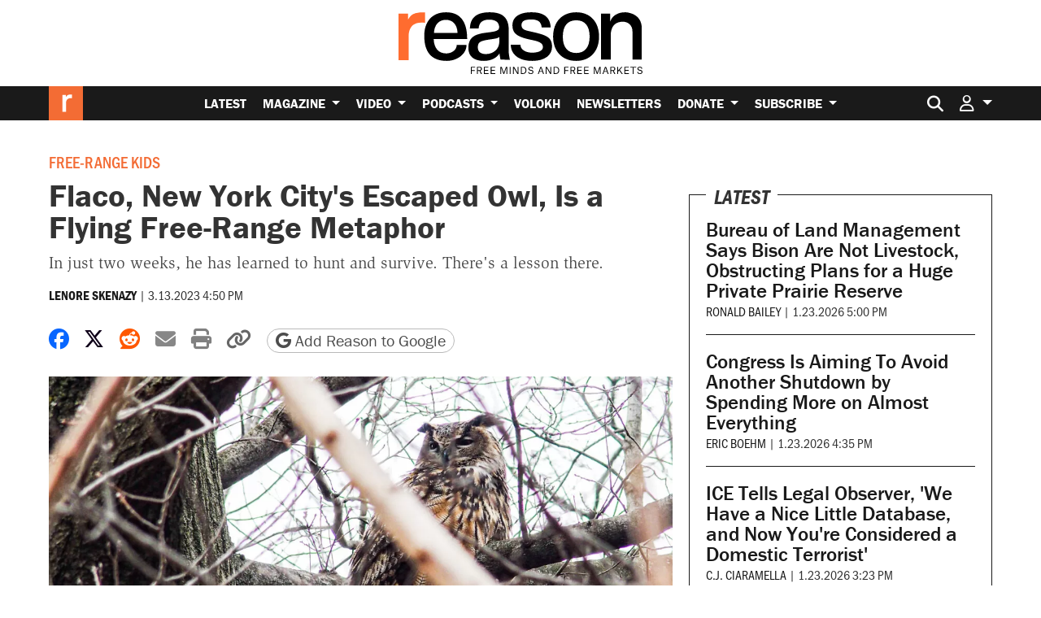

--- FILE ---
content_type: text/html; charset=utf-8
request_url: https://www.google.com/recaptcha/api2/anchor?ar=1&k=6LeMnkUaAAAAALL8T1-XAyB7vxpOeTExu6KwR48-&co=aHR0cHM6Ly9yZWFzb24uY29tOjQ0Mw..&hl=en&v=PoyoqOPhxBO7pBk68S4YbpHZ&size=invisible&anchor-ms=20000&execute-ms=30000&cb=dja0cxj2izqr
body_size: 48887
content:
<!DOCTYPE HTML><html dir="ltr" lang="en"><head><meta http-equiv="Content-Type" content="text/html; charset=UTF-8">
<meta http-equiv="X-UA-Compatible" content="IE=edge">
<title>reCAPTCHA</title>
<style type="text/css">
/* cyrillic-ext */
@font-face {
  font-family: 'Roboto';
  font-style: normal;
  font-weight: 400;
  font-stretch: 100%;
  src: url(//fonts.gstatic.com/s/roboto/v48/KFO7CnqEu92Fr1ME7kSn66aGLdTylUAMa3GUBHMdazTgWw.woff2) format('woff2');
  unicode-range: U+0460-052F, U+1C80-1C8A, U+20B4, U+2DE0-2DFF, U+A640-A69F, U+FE2E-FE2F;
}
/* cyrillic */
@font-face {
  font-family: 'Roboto';
  font-style: normal;
  font-weight: 400;
  font-stretch: 100%;
  src: url(//fonts.gstatic.com/s/roboto/v48/KFO7CnqEu92Fr1ME7kSn66aGLdTylUAMa3iUBHMdazTgWw.woff2) format('woff2');
  unicode-range: U+0301, U+0400-045F, U+0490-0491, U+04B0-04B1, U+2116;
}
/* greek-ext */
@font-face {
  font-family: 'Roboto';
  font-style: normal;
  font-weight: 400;
  font-stretch: 100%;
  src: url(//fonts.gstatic.com/s/roboto/v48/KFO7CnqEu92Fr1ME7kSn66aGLdTylUAMa3CUBHMdazTgWw.woff2) format('woff2');
  unicode-range: U+1F00-1FFF;
}
/* greek */
@font-face {
  font-family: 'Roboto';
  font-style: normal;
  font-weight: 400;
  font-stretch: 100%;
  src: url(//fonts.gstatic.com/s/roboto/v48/KFO7CnqEu92Fr1ME7kSn66aGLdTylUAMa3-UBHMdazTgWw.woff2) format('woff2');
  unicode-range: U+0370-0377, U+037A-037F, U+0384-038A, U+038C, U+038E-03A1, U+03A3-03FF;
}
/* math */
@font-face {
  font-family: 'Roboto';
  font-style: normal;
  font-weight: 400;
  font-stretch: 100%;
  src: url(//fonts.gstatic.com/s/roboto/v48/KFO7CnqEu92Fr1ME7kSn66aGLdTylUAMawCUBHMdazTgWw.woff2) format('woff2');
  unicode-range: U+0302-0303, U+0305, U+0307-0308, U+0310, U+0312, U+0315, U+031A, U+0326-0327, U+032C, U+032F-0330, U+0332-0333, U+0338, U+033A, U+0346, U+034D, U+0391-03A1, U+03A3-03A9, U+03B1-03C9, U+03D1, U+03D5-03D6, U+03F0-03F1, U+03F4-03F5, U+2016-2017, U+2034-2038, U+203C, U+2040, U+2043, U+2047, U+2050, U+2057, U+205F, U+2070-2071, U+2074-208E, U+2090-209C, U+20D0-20DC, U+20E1, U+20E5-20EF, U+2100-2112, U+2114-2115, U+2117-2121, U+2123-214F, U+2190, U+2192, U+2194-21AE, U+21B0-21E5, U+21F1-21F2, U+21F4-2211, U+2213-2214, U+2216-22FF, U+2308-230B, U+2310, U+2319, U+231C-2321, U+2336-237A, U+237C, U+2395, U+239B-23B7, U+23D0, U+23DC-23E1, U+2474-2475, U+25AF, U+25B3, U+25B7, U+25BD, U+25C1, U+25CA, U+25CC, U+25FB, U+266D-266F, U+27C0-27FF, U+2900-2AFF, U+2B0E-2B11, U+2B30-2B4C, U+2BFE, U+3030, U+FF5B, U+FF5D, U+1D400-1D7FF, U+1EE00-1EEFF;
}
/* symbols */
@font-face {
  font-family: 'Roboto';
  font-style: normal;
  font-weight: 400;
  font-stretch: 100%;
  src: url(//fonts.gstatic.com/s/roboto/v48/KFO7CnqEu92Fr1ME7kSn66aGLdTylUAMaxKUBHMdazTgWw.woff2) format('woff2');
  unicode-range: U+0001-000C, U+000E-001F, U+007F-009F, U+20DD-20E0, U+20E2-20E4, U+2150-218F, U+2190, U+2192, U+2194-2199, U+21AF, U+21E6-21F0, U+21F3, U+2218-2219, U+2299, U+22C4-22C6, U+2300-243F, U+2440-244A, U+2460-24FF, U+25A0-27BF, U+2800-28FF, U+2921-2922, U+2981, U+29BF, U+29EB, U+2B00-2BFF, U+4DC0-4DFF, U+FFF9-FFFB, U+10140-1018E, U+10190-1019C, U+101A0, U+101D0-101FD, U+102E0-102FB, U+10E60-10E7E, U+1D2C0-1D2D3, U+1D2E0-1D37F, U+1F000-1F0FF, U+1F100-1F1AD, U+1F1E6-1F1FF, U+1F30D-1F30F, U+1F315, U+1F31C, U+1F31E, U+1F320-1F32C, U+1F336, U+1F378, U+1F37D, U+1F382, U+1F393-1F39F, U+1F3A7-1F3A8, U+1F3AC-1F3AF, U+1F3C2, U+1F3C4-1F3C6, U+1F3CA-1F3CE, U+1F3D4-1F3E0, U+1F3ED, U+1F3F1-1F3F3, U+1F3F5-1F3F7, U+1F408, U+1F415, U+1F41F, U+1F426, U+1F43F, U+1F441-1F442, U+1F444, U+1F446-1F449, U+1F44C-1F44E, U+1F453, U+1F46A, U+1F47D, U+1F4A3, U+1F4B0, U+1F4B3, U+1F4B9, U+1F4BB, U+1F4BF, U+1F4C8-1F4CB, U+1F4D6, U+1F4DA, U+1F4DF, U+1F4E3-1F4E6, U+1F4EA-1F4ED, U+1F4F7, U+1F4F9-1F4FB, U+1F4FD-1F4FE, U+1F503, U+1F507-1F50B, U+1F50D, U+1F512-1F513, U+1F53E-1F54A, U+1F54F-1F5FA, U+1F610, U+1F650-1F67F, U+1F687, U+1F68D, U+1F691, U+1F694, U+1F698, U+1F6AD, U+1F6B2, U+1F6B9-1F6BA, U+1F6BC, U+1F6C6-1F6CF, U+1F6D3-1F6D7, U+1F6E0-1F6EA, U+1F6F0-1F6F3, U+1F6F7-1F6FC, U+1F700-1F7FF, U+1F800-1F80B, U+1F810-1F847, U+1F850-1F859, U+1F860-1F887, U+1F890-1F8AD, U+1F8B0-1F8BB, U+1F8C0-1F8C1, U+1F900-1F90B, U+1F93B, U+1F946, U+1F984, U+1F996, U+1F9E9, U+1FA00-1FA6F, U+1FA70-1FA7C, U+1FA80-1FA89, U+1FA8F-1FAC6, U+1FACE-1FADC, U+1FADF-1FAE9, U+1FAF0-1FAF8, U+1FB00-1FBFF;
}
/* vietnamese */
@font-face {
  font-family: 'Roboto';
  font-style: normal;
  font-weight: 400;
  font-stretch: 100%;
  src: url(//fonts.gstatic.com/s/roboto/v48/KFO7CnqEu92Fr1ME7kSn66aGLdTylUAMa3OUBHMdazTgWw.woff2) format('woff2');
  unicode-range: U+0102-0103, U+0110-0111, U+0128-0129, U+0168-0169, U+01A0-01A1, U+01AF-01B0, U+0300-0301, U+0303-0304, U+0308-0309, U+0323, U+0329, U+1EA0-1EF9, U+20AB;
}
/* latin-ext */
@font-face {
  font-family: 'Roboto';
  font-style: normal;
  font-weight: 400;
  font-stretch: 100%;
  src: url(//fonts.gstatic.com/s/roboto/v48/KFO7CnqEu92Fr1ME7kSn66aGLdTylUAMa3KUBHMdazTgWw.woff2) format('woff2');
  unicode-range: U+0100-02BA, U+02BD-02C5, U+02C7-02CC, U+02CE-02D7, U+02DD-02FF, U+0304, U+0308, U+0329, U+1D00-1DBF, U+1E00-1E9F, U+1EF2-1EFF, U+2020, U+20A0-20AB, U+20AD-20C0, U+2113, U+2C60-2C7F, U+A720-A7FF;
}
/* latin */
@font-face {
  font-family: 'Roboto';
  font-style: normal;
  font-weight: 400;
  font-stretch: 100%;
  src: url(//fonts.gstatic.com/s/roboto/v48/KFO7CnqEu92Fr1ME7kSn66aGLdTylUAMa3yUBHMdazQ.woff2) format('woff2');
  unicode-range: U+0000-00FF, U+0131, U+0152-0153, U+02BB-02BC, U+02C6, U+02DA, U+02DC, U+0304, U+0308, U+0329, U+2000-206F, U+20AC, U+2122, U+2191, U+2193, U+2212, U+2215, U+FEFF, U+FFFD;
}
/* cyrillic-ext */
@font-face {
  font-family: 'Roboto';
  font-style: normal;
  font-weight: 500;
  font-stretch: 100%;
  src: url(//fonts.gstatic.com/s/roboto/v48/KFO7CnqEu92Fr1ME7kSn66aGLdTylUAMa3GUBHMdazTgWw.woff2) format('woff2');
  unicode-range: U+0460-052F, U+1C80-1C8A, U+20B4, U+2DE0-2DFF, U+A640-A69F, U+FE2E-FE2F;
}
/* cyrillic */
@font-face {
  font-family: 'Roboto';
  font-style: normal;
  font-weight: 500;
  font-stretch: 100%;
  src: url(//fonts.gstatic.com/s/roboto/v48/KFO7CnqEu92Fr1ME7kSn66aGLdTylUAMa3iUBHMdazTgWw.woff2) format('woff2');
  unicode-range: U+0301, U+0400-045F, U+0490-0491, U+04B0-04B1, U+2116;
}
/* greek-ext */
@font-face {
  font-family: 'Roboto';
  font-style: normal;
  font-weight: 500;
  font-stretch: 100%;
  src: url(//fonts.gstatic.com/s/roboto/v48/KFO7CnqEu92Fr1ME7kSn66aGLdTylUAMa3CUBHMdazTgWw.woff2) format('woff2');
  unicode-range: U+1F00-1FFF;
}
/* greek */
@font-face {
  font-family: 'Roboto';
  font-style: normal;
  font-weight: 500;
  font-stretch: 100%;
  src: url(//fonts.gstatic.com/s/roboto/v48/KFO7CnqEu92Fr1ME7kSn66aGLdTylUAMa3-UBHMdazTgWw.woff2) format('woff2');
  unicode-range: U+0370-0377, U+037A-037F, U+0384-038A, U+038C, U+038E-03A1, U+03A3-03FF;
}
/* math */
@font-face {
  font-family: 'Roboto';
  font-style: normal;
  font-weight: 500;
  font-stretch: 100%;
  src: url(//fonts.gstatic.com/s/roboto/v48/KFO7CnqEu92Fr1ME7kSn66aGLdTylUAMawCUBHMdazTgWw.woff2) format('woff2');
  unicode-range: U+0302-0303, U+0305, U+0307-0308, U+0310, U+0312, U+0315, U+031A, U+0326-0327, U+032C, U+032F-0330, U+0332-0333, U+0338, U+033A, U+0346, U+034D, U+0391-03A1, U+03A3-03A9, U+03B1-03C9, U+03D1, U+03D5-03D6, U+03F0-03F1, U+03F4-03F5, U+2016-2017, U+2034-2038, U+203C, U+2040, U+2043, U+2047, U+2050, U+2057, U+205F, U+2070-2071, U+2074-208E, U+2090-209C, U+20D0-20DC, U+20E1, U+20E5-20EF, U+2100-2112, U+2114-2115, U+2117-2121, U+2123-214F, U+2190, U+2192, U+2194-21AE, U+21B0-21E5, U+21F1-21F2, U+21F4-2211, U+2213-2214, U+2216-22FF, U+2308-230B, U+2310, U+2319, U+231C-2321, U+2336-237A, U+237C, U+2395, U+239B-23B7, U+23D0, U+23DC-23E1, U+2474-2475, U+25AF, U+25B3, U+25B7, U+25BD, U+25C1, U+25CA, U+25CC, U+25FB, U+266D-266F, U+27C0-27FF, U+2900-2AFF, U+2B0E-2B11, U+2B30-2B4C, U+2BFE, U+3030, U+FF5B, U+FF5D, U+1D400-1D7FF, U+1EE00-1EEFF;
}
/* symbols */
@font-face {
  font-family: 'Roboto';
  font-style: normal;
  font-weight: 500;
  font-stretch: 100%;
  src: url(//fonts.gstatic.com/s/roboto/v48/KFO7CnqEu92Fr1ME7kSn66aGLdTylUAMaxKUBHMdazTgWw.woff2) format('woff2');
  unicode-range: U+0001-000C, U+000E-001F, U+007F-009F, U+20DD-20E0, U+20E2-20E4, U+2150-218F, U+2190, U+2192, U+2194-2199, U+21AF, U+21E6-21F0, U+21F3, U+2218-2219, U+2299, U+22C4-22C6, U+2300-243F, U+2440-244A, U+2460-24FF, U+25A0-27BF, U+2800-28FF, U+2921-2922, U+2981, U+29BF, U+29EB, U+2B00-2BFF, U+4DC0-4DFF, U+FFF9-FFFB, U+10140-1018E, U+10190-1019C, U+101A0, U+101D0-101FD, U+102E0-102FB, U+10E60-10E7E, U+1D2C0-1D2D3, U+1D2E0-1D37F, U+1F000-1F0FF, U+1F100-1F1AD, U+1F1E6-1F1FF, U+1F30D-1F30F, U+1F315, U+1F31C, U+1F31E, U+1F320-1F32C, U+1F336, U+1F378, U+1F37D, U+1F382, U+1F393-1F39F, U+1F3A7-1F3A8, U+1F3AC-1F3AF, U+1F3C2, U+1F3C4-1F3C6, U+1F3CA-1F3CE, U+1F3D4-1F3E0, U+1F3ED, U+1F3F1-1F3F3, U+1F3F5-1F3F7, U+1F408, U+1F415, U+1F41F, U+1F426, U+1F43F, U+1F441-1F442, U+1F444, U+1F446-1F449, U+1F44C-1F44E, U+1F453, U+1F46A, U+1F47D, U+1F4A3, U+1F4B0, U+1F4B3, U+1F4B9, U+1F4BB, U+1F4BF, U+1F4C8-1F4CB, U+1F4D6, U+1F4DA, U+1F4DF, U+1F4E3-1F4E6, U+1F4EA-1F4ED, U+1F4F7, U+1F4F9-1F4FB, U+1F4FD-1F4FE, U+1F503, U+1F507-1F50B, U+1F50D, U+1F512-1F513, U+1F53E-1F54A, U+1F54F-1F5FA, U+1F610, U+1F650-1F67F, U+1F687, U+1F68D, U+1F691, U+1F694, U+1F698, U+1F6AD, U+1F6B2, U+1F6B9-1F6BA, U+1F6BC, U+1F6C6-1F6CF, U+1F6D3-1F6D7, U+1F6E0-1F6EA, U+1F6F0-1F6F3, U+1F6F7-1F6FC, U+1F700-1F7FF, U+1F800-1F80B, U+1F810-1F847, U+1F850-1F859, U+1F860-1F887, U+1F890-1F8AD, U+1F8B0-1F8BB, U+1F8C0-1F8C1, U+1F900-1F90B, U+1F93B, U+1F946, U+1F984, U+1F996, U+1F9E9, U+1FA00-1FA6F, U+1FA70-1FA7C, U+1FA80-1FA89, U+1FA8F-1FAC6, U+1FACE-1FADC, U+1FADF-1FAE9, U+1FAF0-1FAF8, U+1FB00-1FBFF;
}
/* vietnamese */
@font-face {
  font-family: 'Roboto';
  font-style: normal;
  font-weight: 500;
  font-stretch: 100%;
  src: url(//fonts.gstatic.com/s/roboto/v48/KFO7CnqEu92Fr1ME7kSn66aGLdTylUAMa3OUBHMdazTgWw.woff2) format('woff2');
  unicode-range: U+0102-0103, U+0110-0111, U+0128-0129, U+0168-0169, U+01A0-01A1, U+01AF-01B0, U+0300-0301, U+0303-0304, U+0308-0309, U+0323, U+0329, U+1EA0-1EF9, U+20AB;
}
/* latin-ext */
@font-face {
  font-family: 'Roboto';
  font-style: normal;
  font-weight: 500;
  font-stretch: 100%;
  src: url(//fonts.gstatic.com/s/roboto/v48/KFO7CnqEu92Fr1ME7kSn66aGLdTylUAMa3KUBHMdazTgWw.woff2) format('woff2');
  unicode-range: U+0100-02BA, U+02BD-02C5, U+02C7-02CC, U+02CE-02D7, U+02DD-02FF, U+0304, U+0308, U+0329, U+1D00-1DBF, U+1E00-1E9F, U+1EF2-1EFF, U+2020, U+20A0-20AB, U+20AD-20C0, U+2113, U+2C60-2C7F, U+A720-A7FF;
}
/* latin */
@font-face {
  font-family: 'Roboto';
  font-style: normal;
  font-weight: 500;
  font-stretch: 100%;
  src: url(//fonts.gstatic.com/s/roboto/v48/KFO7CnqEu92Fr1ME7kSn66aGLdTylUAMa3yUBHMdazQ.woff2) format('woff2');
  unicode-range: U+0000-00FF, U+0131, U+0152-0153, U+02BB-02BC, U+02C6, U+02DA, U+02DC, U+0304, U+0308, U+0329, U+2000-206F, U+20AC, U+2122, U+2191, U+2193, U+2212, U+2215, U+FEFF, U+FFFD;
}
/* cyrillic-ext */
@font-face {
  font-family: 'Roboto';
  font-style: normal;
  font-weight: 900;
  font-stretch: 100%;
  src: url(//fonts.gstatic.com/s/roboto/v48/KFO7CnqEu92Fr1ME7kSn66aGLdTylUAMa3GUBHMdazTgWw.woff2) format('woff2');
  unicode-range: U+0460-052F, U+1C80-1C8A, U+20B4, U+2DE0-2DFF, U+A640-A69F, U+FE2E-FE2F;
}
/* cyrillic */
@font-face {
  font-family: 'Roboto';
  font-style: normal;
  font-weight: 900;
  font-stretch: 100%;
  src: url(//fonts.gstatic.com/s/roboto/v48/KFO7CnqEu92Fr1ME7kSn66aGLdTylUAMa3iUBHMdazTgWw.woff2) format('woff2');
  unicode-range: U+0301, U+0400-045F, U+0490-0491, U+04B0-04B1, U+2116;
}
/* greek-ext */
@font-face {
  font-family: 'Roboto';
  font-style: normal;
  font-weight: 900;
  font-stretch: 100%;
  src: url(//fonts.gstatic.com/s/roboto/v48/KFO7CnqEu92Fr1ME7kSn66aGLdTylUAMa3CUBHMdazTgWw.woff2) format('woff2');
  unicode-range: U+1F00-1FFF;
}
/* greek */
@font-face {
  font-family: 'Roboto';
  font-style: normal;
  font-weight: 900;
  font-stretch: 100%;
  src: url(//fonts.gstatic.com/s/roboto/v48/KFO7CnqEu92Fr1ME7kSn66aGLdTylUAMa3-UBHMdazTgWw.woff2) format('woff2');
  unicode-range: U+0370-0377, U+037A-037F, U+0384-038A, U+038C, U+038E-03A1, U+03A3-03FF;
}
/* math */
@font-face {
  font-family: 'Roboto';
  font-style: normal;
  font-weight: 900;
  font-stretch: 100%;
  src: url(//fonts.gstatic.com/s/roboto/v48/KFO7CnqEu92Fr1ME7kSn66aGLdTylUAMawCUBHMdazTgWw.woff2) format('woff2');
  unicode-range: U+0302-0303, U+0305, U+0307-0308, U+0310, U+0312, U+0315, U+031A, U+0326-0327, U+032C, U+032F-0330, U+0332-0333, U+0338, U+033A, U+0346, U+034D, U+0391-03A1, U+03A3-03A9, U+03B1-03C9, U+03D1, U+03D5-03D6, U+03F0-03F1, U+03F4-03F5, U+2016-2017, U+2034-2038, U+203C, U+2040, U+2043, U+2047, U+2050, U+2057, U+205F, U+2070-2071, U+2074-208E, U+2090-209C, U+20D0-20DC, U+20E1, U+20E5-20EF, U+2100-2112, U+2114-2115, U+2117-2121, U+2123-214F, U+2190, U+2192, U+2194-21AE, U+21B0-21E5, U+21F1-21F2, U+21F4-2211, U+2213-2214, U+2216-22FF, U+2308-230B, U+2310, U+2319, U+231C-2321, U+2336-237A, U+237C, U+2395, U+239B-23B7, U+23D0, U+23DC-23E1, U+2474-2475, U+25AF, U+25B3, U+25B7, U+25BD, U+25C1, U+25CA, U+25CC, U+25FB, U+266D-266F, U+27C0-27FF, U+2900-2AFF, U+2B0E-2B11, U+2B30-2B4C, U+2BFE, U+3030, U+FF5B, U+FF5D, U+1D400-1D7FF, U+1EE00-1EEFF;
}
/* symbols */
@font-face {
  font-family: 'Roboto';
  font-style: normal;
  font-weight: 900;
  font-stretch: 100%;
  src: url(//fonts.gstatic.com/s/roboto/v48/KFO7CnqEu92Fr1ME7kSn66aGLdTylUAMaxKUBHMdazTgWw.woff2) format('woff2');
  unicode-range: U+0001-000C, U+000E-001F, U+007F-009F, U+20DD-20E0, U+20E2-20E4, U+2150-218F, U+2190, U+2192, U+2194-2199, U+21AF, U+21E6-21F0, U+21F3, U+2218-2219, U+2299, U+22C4-22C6, U+2300-243F, U+2440-244A, U+2460-24FF, U+25A0-27BF, U+2800-28FF, U+2921-2922, U+2981, U+29BF, U+29EB, U+2B00-2BFF, U+4DC0-4DFF, U+FFF9-FFFB, U+10140-1018E, U+10190-1019C, U+101A0, U+101D0-101FD, U+102E0-102FB, U+10E60-10E7E, U+1D2C0-1D2D3, U+1D2E0-1D37F, U+1F000-1F0FF, U+1F100-1F1AD, U+1F1E6-1F1FF, U+1F30D-1F30F, U+1F315, U+1F31C, U+1F31E, U+1F320-1F32C, U+1F336, U+1F378, U+1F37D, U+1F382, U+1F393-1F39F, U+1F3A7-1F3A8, U+1F3AC-1F3AF, U+1F3C2, U+1F3C4-1F3C6, U+1F3CA-1F3CE, U+1F3D4-1F3E0, U+1F3ED, U+1F3F1-1F3F3, U+1F3F5-1F3F7, U+1F408, U+1F415, U+1F41F, U+1F426, U+1F43F, U+1F441-1F442, U+1F444, U+1F446-1F449, U+1F44C-1F44E, U+1F453, U+1F46A, U+1F47D, U+1F4A3, U+1F4B0, U+1F4B3, U+1F4B9, U+1F4BB, U+1F4BF, U+1F4C8-1F4CB, U+1F4D6, U+1F4DA, U+1F4DF, U+1F4E3-1F4E6, U+1F4EA-1F4ED, U+1F4F7, U+1F4F9-1F4FB, U+1F4FD-1F4FE, U+1F503, U+1F507-1F50B, U+1F50D, U+1F512-1F513, U+1F53E-1F54A, U+1F54F-1F5FA, U+1F610, U+1F650-1F67F, U+1F687, U+1F68D, U+1F691, U+1F694, U+1F698, U+1F6AD, U+1F6B2, U+1F6B9-1F6BA, U+1F6BC, U+1F6C6-1F6CF, U+1F6D3-1F6D7, U+1F6E0-1F6EA, U+1F6F0-1F6F3, U+1F6F7-1F6FC, U+1F700-1F7FF, U+1F800-1F80B, U+1F810-1F847, U+1F850-1F859, U+1F860-1F887, U+1F890-1F8AD, U+1F8B0-1F8BB, U+1F8C0-1F8C1, U+1F900-1F90B, U+1F93B, U+1F946, U+1F984, U+1F996, U+1F9E9, U+1FA00-1FA6F, U+1FA70-1FA7C, U+1FA80-1FA89, U+1FA8F-1FAC6, U+1FACE-1FADC, U+1FADF-1FAE9, U+1FAF0-1FAF8, U+1FB00-1FBFF;
}
/* vietnamese */
@font-face {
  font-family: 'Roboto';
  font-style: normal;
  font-weight: 900;
  font-stretch: 100%;
  src: url(//fonts.gstatic.com/s/roboto/v48/KFO7CnqEu92Fr1ME7kSn66aGLdTylUAMa3OUBHMdazTgWw.woff2) format('woff2');
  unicode-range: U+0102-0103, U+0110-0111, U+0128-0129, U+0168-0169, U+01A0-01A1, U+01AF-01B0, U+0300-0301, U+0303-0304, U+0308-0309, U+0323, U+0329, U+1EA0-1EF9, U+20AB;
}
/* latin-ext */
@font-face {
  font-family: 'Roboto';
  font-style: normal;
  font-weight: 900;
  font-stretch: 100%;
  src: url(//fonts.gstatic.com/s/roboto/v48/KFO7CnqEu92Fr1ME7kSn66aGLdTylUAMa3KUBHMdazTgWw.woff2) format('woff2');
  unicode-range: U+0100-02BA, U+02BD-02C5, U+02C7-02CC, U+02CE-02D7, U+02DD-02FF, U+0304, U+0308, U+0329, U+1D00-1DBF, U+1E00-1E9F, U+1EF2-1EFF, U+2020, U+20A0-20AB, U+20AD-20C0, U+2113, U+2C60-2C7F, U+A720-A7FF;
}
/* latin */
@font-face {
  font-family: 'Roboto';
  font-style: normal;
  font-weight: 900;
  font-stretch: 100%;
  src: url(//fonts.gstatic.com/s/roboto/v48/KFO7CnqEu92Fr1ME7kSn66aGLdTylUAMa3yUBHMdazQ.woff2) format('woff2');
  unicode-range: U+0000-00FF, U+0131, U+0152-0153, U+02BB-02BC, U+02C6, U+02DA, U+02DC, U+0304, U+0308, U+0329, U+2000-206F, U+20AC, U+2122, U+2191, U+2193, U+2212, U+2215, U+FEFF, U+FFFD;
}

</style>
<link rel="stylesheet" type="text/css" href="https://www.gstatic.com/recaptcha/releases/PoyoqOPhxBO7pBk68S4YbpHZ/styles__ltr.css">
<script nonce="DG-FVxXVi0-zbdNNKfzGqA" type="text/javascript">window['__recaptcha_api'] = 'https://www.google.com/recaptcha/api2/';</script>
<script type="text/javascript" src="https://www.gstatic.com/recaptcha/releases/PoyoqOPhxBO7pBk68S4YbpHZ/recaptcha__en.js" nonce="DG-FVxXVi0-zbdNNKfzGqA">
      
    </script></head>
<body><div id="rc-anchor-alert" class="rc-anchor-alert"></div>
<input type="hidden" id="recaptcha-token" value="[base64]">
<script type="text/javascript" nonce="DG-FVxXVi0-zbdNNKfzGqA">
      recaptcha.anchor.Main.init("[\x22ainput\x22,[\x22bgdata\x22,\x22\x22,\[base64]/[base64]/[base64]/[base64]/[base64]/[base64]/KGcoTywyNTMsTy5PKSxVRyhPLEMpKTpnKE8sMjUzLEMpLE8pKSxsKSksTykpfSxieT1mdW5jdGlvbihDLE8sdSxsKXtmb3IobD0odT1SKEMpLDApO08+MDtPLS0pbD1sPDw4fFooQyk7ZyhDLHUsbCl9LFVHPWZ1bmN0aW9uKEMsTyl7Qy5pLmxlbmd0aD4xMDQ/[base64]/[base64]/[base64]/[base64]/[base64]/[base64]/[base64]\\u003d\x22,\[base64]\\u003d\x22,\x22HnFSBsONGMKQXMK+wppawpdJb8OmC3JvwoXCmcO9wqXDojh2W33CmxZpOsKJZUPCj1fDu1TCuMK8dMOGw4/CjcOZZ8O/e2fCosOWwrRdw4QIaMOZwq/DuDXCjsKNcAFwwrQBwr3CrCbDrijCiAsfwrNBEw/CrcOBwqrDtMKedMOywqbCti7DliJ9WgTCvhsPe1pwwqLCj8OEJMKGw6Ycw7nCoHnCtMORIn7Cq8OGwr/CjFgnw6d5wrPCskjDnsORwqINwpgyBiTDnjfCm8KSw6sgw5TCvsKXwr7ChcKiMhg2wqvDlgJhHGnCv8K9HsOoIsKhwrVWWMK0AsKTwr8EDnphECdEwp7DonfCu2QMPMO/dmHDusKYOkDClcKCKcOgw715HE/CtARseB7DqHBkwq5awofDr2c2w5QUL8KLTl4BD8OXw4QywphMWh5kGMO/w7UfWMK9QMKlZcO4XCPCpsOtw4p6w6zDnsOmw7/Dt8OQcyDDh8K5FsOUMMKPPW3DhC3Dv8Oiw4PCvcO/[base64]/G8KFITDCv15uwpk0asKCE8KywrQuw6HDv8O4SMOkMcOQI2kqw7/Dq8KDWVVjZ8KAwqELwp/DvyDDkFXDocKSwrMAZBcFd2o5wrZiw4Iow6JZw6JcE1sSMU/ChxszwrVzwpdjw7TClcOHw6TDtTrCu8KwLQbDmDjDoMKTwppowoY4XzLCtcKRBAxKZVxuKgTDm05Ow4PDkcOXG8OgScK0ZRwxw4sdwp/DucOcwpNiDsOBwrN2ZcONw5oKw5cABDEnw57CgsOGwq3CtMKFVMOvw5kbwrPDusO+wo5bwpwVwqPDu04dTQjDkMKUZ8KPw5tNbcO5SsK7UAnDmsOkFnU+wovCtsKHecKtKmXDnx/Cl8KzVcK3OsObRsOiwqMIw63DgXZKw6A3bsOAw4LDi8OXZhYyw7LChMO7fMK3c143wr9WasOOwrJIHsKjP8OswqAfw6/CgGERGcKfJMKqElXDlMOcecOWw77CoiwrLn9mElgmPA0sw6rDsidhZsOFw6HDi8OGw7bDvMOIa8OvwrvDscOiw77DmRJuUcO5dwjDtMOrw4gAw6nDqsOyMMK/ZwXDkyvCmHRjw5rCmcKDw7B6H3EqDcO5KFzChMO8wrjDtl5pZ8OGQjLDgn1Pw5vChMKUXB7Du358w6PDiy7CshF6HGfCiRUANyYhGMKiw5PDsg/DiMKefmwuwrVkwrLCkmMsGMKvHATDlgUVw5nCgEccQsO2w4zCgRBmWA7Cn8KAfCYPUynChzp2wqF/wosfVGBswrsKI8OEXMKPGhM2EkVlw6fDlMKQYzjDjB0CZATChSFnacKaJ8Khw4tCBlJCw58Aw7HCgSfCnsKFwphDWFHDtMK0A1vCqzsKw6NsOjRgIjVcwpLDgsODw4fCgcOQw6vDv23CrGobMMOSwqVHc8OMLl/[base64]/[base64]/[base64]/Dj8OfwrjDqBLCicOnwpV6w5XDtlfDhgUEw5ZdFsKNYcK7VG3DksKMwpI+B8K3fTk+SMKbwrxRw7nCvHLDlsOPw7cPAVYOw6c2Z31gw5p5RMOeGWvDrMKNZ0DCj8K8LcKdBgvCtFDCo8OTw6jCrcK/KRhZw6VzwrVxDXVSH8OAOMK3woHCsMOSCEPDicOjwrwnwoEfw7V3wrbCn8K6SsOrw6/DumnDrEnCmcKcNMKIBRotwrbDp8KDwoDCowVEw4zCgsKPw4YcOcOWAcOUDMORdQ9edMOpw67Cp24IbMOrVHMZfirCoXnDncKROk1yw73DqHJSwqxGEwnDhQ5BwrvDmlHCn3gwQEBkw4/ClWpSe8Oewpchwr/DoSglw6LCggRpLsOrVsKIBcOSVcOGLWrDoixnw7nCiiDDpAE1RcOVw7s2wpbDucOresKPDlbDsMOCVsOSaMKlw4PDkMKnFypdcMKqw5bCk0/DiCAmwoFsb8K8wq3Dt8OdDQRYR8Omw6jDti8JX8KrwrvCrFPDqcO9w59xYllkwr3DinfDqMOOw7l4wo3DtcKlwrTDvm10RELCu8K6A8KCwrfCjMKvwpw3w5LDt8K2GlzDpcKHXjPCssKVew/[base64]/wqx4a2HCnMOWw5bCjcKIw6sEw7XDncO+w4lGwqssZcOlJcOSTcKtTMOew4XCvcKMw7/ClMKIZmJiKjdUwr7DqcK2JXzCkEJLB8O7JcOVw5fCgcKlLMOdesKdwqjDs8KBwqPDr8OleAF/w64Vw6sNPMKLDcOERMKVw40ZEMOuMVHCgA7DmMKqwrBXdl7CrGPDsMK+XMKZTsKlGsOOw51xOMKMRDYCZSfCtGXDmcKgw4R/[base64]/ChTNYw47DqwBcw4zCs2EQwpcYwrpQfVLDkcK+PMOZwpM3w7bCvcO/[base64]/CrH4MwoAzVMOlwonDmyfCkMKlwqQJw6bDsRtpwpRjwqnCpDPDmFTCusOzw63CiXzDocKhwo3Ch8O7wqwjw6nDpDVHcGZowq8VYMKeWsOkOcOzwo0gciTCpHjDkArDs8KLCnzDq8K8w7nCjCIAwr/CqsOpGhjCkXhPYMKQTSnDp2IUNn9fK8OBIWg3XUPDkkrDpU/DgsKMw6fCq8OdZ8OBan7Dr8K0R1NVGMOEw7d2AhDDsHlCPMKBw7nCksO7dsOXwpzCn2fDlMOxw7g+wqLDiwDDscO/w69SwpUSw5zDp8KjM8OTw5N1wqHCjw3CsR07w4HDpz7DpyHDsMOhU8OtdMO5W0VawqURwpwgwrPDoTxaZRA/[base64]/DqMK8w7pGQ8OBfnYxwoc8w6/CtMKIQQo9ICQ9w4V0wqIfw5rCoGjCqcONwqIsI8KtwprChUzCiRLDt8KOcxHDtABjFg3DnMKQYXE5eivDicOOZQxmSsOew6tnHMOKw5jCpTrDuEF2w5pGHUw9w5MFWiDDtFbCu3HDucKUw5DDgQg3OgXCjX40wpXChsODMj1PIEXCtyUNW8Orwo/[base64]/CrlxUH8OWw67DnUzDrjHDi8Kaw7BtwrlpK19ywp7DqcK5w6XCtx9ww6fDlcK+woF/dWRFwrDDgRvCngVHw6vDkFLDjx8Cw5HDuSTDkHgjw53DuWzDjsOyNMOqS8K4wrDDjwLCu8OLe8OpanNDwpbDinbCicKmwrzChcKbTcOJwqfDmVd8LcKcw4HDh8KhUsO2w7XCr8OZOcKmwrJ2w5IgbHI/[base64]/DuMKHHTArw5PCo37DiMOEw6jDqMOwwowvwrDDgsKMci/[base64]/CsSpUwqUxG8OUw4xKwpNvwpHDrsKXMsKowppEwrcAYAnDiMOzw5zDuioOwpzDu8KZFcOwwqYmwoHCnlzCrcKuwpjCgMK+MDrDoDfDksOlw4IEwqbDsMKLwqVLw7kYL3zDgGnCtVfCs8O0GMKqw5oHCBfDjsOpwoxRLDfCkMKIw7jDlhrDgMKew5TDg8KHRz51VMOIGg/[base64]/DswDCiHkWI07DlcKmwpLDrMODwrHDpcKMAz8Jw7w6C8O8Dl7DjcK5w69Jw6XCn8OBDcKLwqHCoHY5wpHCs8Otw7lLDT5Ew5PDqcKTeSZfH3PDgsO0w43DqDhRbsOswqHDo8O3wq/CsMKFMFrDrmbDrcO+GcOzw6RRf2AMVDDDpWp8wo3DlVA6WMO3wpfCo8OuVXgZwpYQw5zDozzDpjQPwq8cHcKaNjMiw73DvnDDjhZeVzvClRp3DsK0KsOow4HDg00zw7pER8OPw7/DlcOnNcKuw6zDvsKWw7VZw5U9TsKMwo/Dk8KBFSFDYsOXQsOtEcObwoBWdXZFwpcSw5sQVT4YPRDCqRh3C8KUckgGflo6w7JEKcK1w5HCmcOdNgIfwo9sJMKiOcOAwpoLU3LCnEYcecK/WjLDrsOTF8O9wrhaI8KIw4jDijpBw4cEw7pSf8KPOSvCm8OFGsK4wrDDuMOSwqoUd33DmnHDlTUlwrAmw5DCrcKeSW3DvMOFMWbCmsOzQ8K/RQ3DjR8hw79Kwr7ChBwNEsOKEj8pwrMvQcKuwr3DhkvCu3jDkg3DmcOHwqnCnMK3Y8O3SR0cw4BEVGZFasKgeWvCpcOYO8Khw7BCKmPDi2I9f1/DgcOQw7YLYsKoYDZ5w6EswpkmwohKwqTCkGrCmcKGIw4maMO2QsOaQcOFXXBfwobDpWAQwoxiVjvDjMOhw6QzBnsqw5N7wqbDiMKXfMKREjZpISLClcOGU8K/TsKeQ1UPRmzDu8KeEsOKw7zDm3LCiCJcJCnDoDZOZVg4wpLDth/DtULDtFPCjMOzwo3Ch8OBMMOFDsOnwqJBR1dgcsKLw5PCvsK/eMO+LXFhK8OQw61cw7HDrT1swqvDncOVwpEwwpt/w5/CsAbDpGDDgUHCocKVVsKIThBsw5LDmzzDugYyYkTCgXzCuMOMwqTDscOzWmFEwqDDq8KwR2HCv8ORw5Zlw5l1UcKHcMKPPcKCwrENZMOmw6orw5TDhk0OBC5iUsOqw6NZbcO2SRN/aUYfD8K3b8Ocw7IEwqYYw5QKWMO8MMK+GMOsSVjCvS1Cw5B/w5XCssKgExRIVcK+wq0yGGLDqXDCrCHDiTpcAh/CtzsTEcK7AcKBaHnCucK7wofCuFfDn8O9w6p9ZzdWwpRxw77CoHRuw6LDnAQEcSXDicKzLSEaw7lawrtmw4rCgQkhw7TDncKlAyI8Hyh2wqAewovDlQAqaMOXUiZ3w6TCvcOXA8OwO2XCpsKPIMKJwoXDisO/DwtyU3ktw5rCjT0QwoDCrMOSwqjCu8OrHD7DuHl2QFYkw4vDmcKbLS9Zw6HCoMOXbUg/PcKJbwQfw5sEwqpTP8OXw6F2wrbCiRbCnMKPKMOKCno1C14YasOow7IbXMObwqQIwp0ROGAxwr7CsV8fwpzCtEDDl8KdNcK/wrNRb8KfGsO6eMO+wq/DmW5SwoLCosOyw4M6w53Dk8Odw4nCq0PCrMOmw5s7KxbDrcOTLT5nUsKPw6tnwqQaJQ5owrI7woR+QAjDjTMPH8KgSMOuW8K9w5wqw7Ynw4jDsj1zE1rDqUEAw4xSDSZVI8KPw7LDtCYZf0zCkU/[base64]/wqFMwp/DtiLDusOiAsOTUEtPwrcdw4oJTnkqwrxnw4vCjxg3w6Bpf8OOwoXDisO0wpY3fMOjTxdEwo80esOOw6bDoTnDnE0LCAFJwpokw6vDp8K5w5fDkMKdw6LDiMKWesOtwo/DrVwFDMKzTMK6wqFDw4nDocKVe0bDscKzLQrCt8OuUcOtCyh+w6PCjlzDtHzDtcKCw5/[base64]/[base64]/[base64]/Cq8OjwpjCqsOxw4zDll4zwp/CpjR2dzjCpMKIw4cSOW9WA07CpRzCuEZfwpVKwpLCiV4GwprCsirDq3XCkMKleQbDvX/DmBU+VwbCrcK3FEtKw7vDn2nDhRvDmXJqw5jDpcOJwq/DmxBYw6o3RcOXKMOqw4bCjcOpUsO5eMOHwovCtcKGKsOhOcOrBMOiwpzCu8KUw40sworDuiMOw79gwr8Cw4UkwpfDmBHDpRjCkMONwrXCnGc0wq7Dv8OdIG9mw5fDvmfCjHfCh0XDt0hswpYQwrEhw5QrDgpUHlpSMcO0GMO3wpwIw4/[base64]/wqzDpMOEw7PCgsKdwo07w5xmMsKXHUDCpcKIw6ESwo7Ct27Ci34aw4jCmFZCYcKiw5DCkUVRwrtMO8Opw7NyOQlpYEQdTMK/[base64]/DiyJow6F+KcOdYsOewq1Uw5DDscKKwqnCgkh9eijDmFsuNsOmw5vCvm1nLcK/HMKcwrjDnHx+A1jClMKFAXnCmTIkB8O6w6fDvcKEVXPDq0PCn8KCOcKuXmTDhsKYFMO5wpzCoT9uwpfDvsOfSsK/[base64]/Dl8K6w6MScwVxwqHDgTnCgMKXanteWn7CpgXCkDANTQ9Fw6HDuDZ8RMKzG8K6IBPDkMOiw7TDuz/[base64]/Dk1rCuHbDrhfDucKMDnPDuyzCvQfDnzdBwokrw5M3wr3CiyQ3wr7DokgKw5nCphzCs27DhwLDhMKBwp8Gw5jDpMKhLD7CmGTDpzVMIULDhsO6w6vCtcO2E8Oew4QbwrPCnx0yw5/CpUlbScKgw7zCq8KBMsKhwoUQwqLDksOqSMKCwqrChzHCm8OZJHhDVxByw5jDtwDCjMK1w6Esw4PCksKBwpzCuMK4w6hxJScmwoEJwqdQDQQXHcK/LVLCmzZXTcO+wr0Ww7BNwrzCuADDr8KNPlzCgMK0wr1gwrg1LcOxwoHCnTx0LcK0woxBcFPCrRFqw6vCpT/[base64]/DhcO6w6/[base64]/[base64]/[base64]/w7NcGXTCrRpcS0Fww5XDvsOxwpXDvWDDsTFtMsKcQnAYwoPDsXRKwqrDtjTCv3Vywr7CrSo1I37DvmxCwrDDj37Cr8Ksw5t/fsKcw5NCDxnDjwTDj3kJM8Kew50fTcOXOUsObR8lPBrChDFdHMO8TsKqwqM8dXIwwoxhwqnCu3EHEcOoUMKCRB3DlWtQJcOXw7jCisOAFcOFw7Zkw6HDsn8bG1QoMcOtOUDCl8OHw5IbFcOVwokLFF8Tw5DCosOqwo/Dl8KkKMKqw5wDScKCwr7DoEnCpMKmPcK7w4cFw4vDoxQcNj/CpcKZGEhWA8OsWjpQPDjDpBvDhcOlw5rDjSQ6IDEZGjjDlMOtXMKueBIQwosSDMO2w6w/NMK4RMKywpxaR1xVwo7Cg8OgYi7Cq8K9w618wpfDscKfw4PCoF/DsMK1w7EebcK0GVfCkcOnwp3DhUZ/AcKWw6x5wpfDtUEQw5DDvcKyw4rDmsKhw6Ibw4LCksObwoF0IilhJHATKyPClj1EPmobcTBTw6Qww4VdWcOKw4ZRKT7DvsKBFMK/wq4Tw6IPw7rDv8KoZioSD0rDjBYDwoDDkl4dw7bDs8OqY8O0ByHDsMOuRl7DnGspIkXDicKewqouXcOqw4E9w6Jrwr1Rw4/[base64]/[base64]/CoWPDgS7DqCcwfQPDisOkwqAGGsK7w5JSd8OeGcO8w5MIE3TCjyrDiWTDpzTCiMOrWgrChhw0w7LDqwfCssOXCVBIw5fCpsO8w6QMw4dNIFddcx95DsKQw6JBw7FKw7/[base64]/DtsKrQl9Rw63CjWsFw6DCjkfCrcKyw5oIY8KhwoFbTcOGcBDDtwkfw4ZXw5Efwr7ClS/DksKoP2jDhjPDnFnDk3TCsVxbw6FmUwfDvD7CtmVSG8KEw6jCq8KaDQLCuUJYw6HCisOsw7JEblfDkMKhWsOQFMOtwqt9OxHCqMOwUx/[base64]/RggCYMOxwrlSNsOdFsOZRCV3w6/DlcKDw7cjGmrCgCzCocKyFSRxX8OsBBXCniTCuGR4fAY5w6vCsMK0wpbChSLDjMOrwoouDsK+w7nCjV3Cm8KJM8K+w4EeO8ODwrLDuXXDtxLCiMK0w6rCgBvDqsKrQsO/[base64]/[base64]/wozCkxgqwpR5w6dZJsKHwrTDl8K/BcKWwrjDkB/DpMKNw4jCtsOubGrDssOIw4kcwoRdw7E6w7sWw7DDtXTCisKHw4XDmMK4w63DhsOew5Fhw7rDgXjDki1Ew4zDs3LCmcOyD1xYfjfCo0XCvFFRIn9nw6rCoMKhwpvDssK/c8OJKDoKw7ghw6xJw7XDtcKfw5JTDMOla34TDsOXw68aw7EnRSV4w7YYVcO2w4EFwrDCm8K3w60zwqXDssOMTMO3AsK0b8Knw5XDisO2wr4caBEbQ08cTsKBw4PDucKowrvCqMOuwohTwrYQaGsAfQfCiSR8w4NyE8Oywr/CpijDhcK5QRHCksO2wpTClsKQFsOPw47DhcOUw5nCuWbCiGQrwqHCkMOJwrshw7kPw7XCsMKPw6E7XcKGD8O2ScKdw5DDpmE0T0AHwrbCgzQyw4HDqMOZw5pHNcO4w5Rzw5TCpcKswp5HwqE1MCNTNMK6w4l/w7h+fHnCjsK3eBEWw406M1DCvcOnw5prVcKhwr/CiXBmwpcxw6LCqkXCrXk8w5rCmkAiNht0LUMzesKRwp1RwptqVcKpwqcKwoYbZTnCnMO7w5JDw5xSNcOZw7vDhjIvwrHDlEfDoBoMCSkGwrtQQcKgDMOkw5Ajw7UiE8KOwq/[base64]/[base64]/w6AMw6/DgMKewq3Cn8O4FXnDp8OsYRIGw4h5wpx/wpF4w69WEVlAwpTDr8Ocw4zCj8KTwrdHckRcwpRGW3PCjsOgwrPCi8KzwqYbw7MFHXBkPilLSXd7w6VMwr3CqcKdwqzCpiTDmMKQw4nDml1Fw6Fow5Raw7HCixTDhcKkwrnCt8K1w6jDohg3ZsKMbsK3w6dLQcKJwrPDucO3GMOYF8KbwrzCmyQ/[base64]/ChkIMw6oVOW5+woXDrA7CjsOBw7fCuSjDhcOqD8OzHcK6wpERfmIJw5ZvwrFhTBPDoG7CllHDjG3Dqi7CvcOpOcOIw4kbwrXDnlnDu8KNwrN9w5DDpsO5JkdlIcOqMMKGwqUjwq80w5kja1jDjR/DtcOpXx/CucO1YlJOw7BtccKUw7Upw5R8ZGE+w73DtD/DlDzDu8OHPMOfEGfDhWhtWcKCw5LDt8Oswq/CnRBmOF3DuGDCj8Otw5bDjybCtCbCgMKYZSvDr3XDowTDnzvCimbDr8KDwrwyb8KgL0nCuCxSHhLDmMKZw5cMwqVxaMObwohQwrDClsO2w6gfwpDDpMKDwr/[base64]/wpPCrMKEwobDtsK/wo3Dn8KjwpXCv2E9U1jCksKLTsKDABRMwqZ2w6LCuMKPw47DoQrCsMKlwpPDlzVEFWcsFg/CpAnDpcKFw4tuwrBCBsKPwpjDhMO7w5Udw6hXw7k+wrB3wq5VG8O4J8KkDMKPZcKfw5cXDcOIV8KJwqjDvC/CtMO9HXbCosOUw5o6w5k/AhRKQyjCm31NwonDusO/[base64]/HFNbw5ARbMKBwoQ6HsK5w4McFXnDpkTCpjRgwqvDp8K1w6g+w4JeKQvDq8Oww57Dq1IxworCknzCgcOvIGJtw51wJMORw69wKsOfasKpBsKQwrfCvMO6wo4OPcOSw64rDz7CliEDMnLDvgd4YsKCGcOkJyEvw5BewrrDrcO5b8Omw4nCl8OgScOrbcOQesK/wrvDtF/[base64]/[base64]/[base64]/CnBsTwozDssOowoQVw5USe8KqJn3CucKuR8O3wp/Di0gawp3DhsKwFjkwccODHWQ5YMODY2vDu8K1w73Dl2RCEywCw5jCosOcw5UqwpHDq0vCiQp6w6rDpCNewrAEbgsvYmvCg8K/w53CicKDw6YsPgvDtHlYwpIyUsKTT8OmwpnDiwBSQSDCvkjDj1ofw48yw6XDkwV2dWRbPsKNw5VMw61dwqwUw7LDuxXCizDCq8KfwonDtwsASMKRwqDDtxAvRsO/[base64]/w7o7VcKTY8OGw47DgArCqn0mdFrDpgTDosKYGcKrWkc+w6ckegzCkE55wqIRw6TDrcKtJkLCr0fDiMKFTsOOb8Oow6Vpb8OYO8OxVk3DuDJ6L8ONw4zCti0Sw4DDu8O/XsKNfcKNMnBbw7FSw61gw4kZOBsLZBHCoivCiMOIKSwew6HCt8OFwobCoT1Ww6Y2wo/DkDLDkAEAwoHDv8OIBsO6CcK4w5ptAcKBwpIRwqbCmsKWaRY7aMOwMsKWw4rDjmIUw74fwpLCu0HDrFBbVMKGw5oFwrBxGlDDmMK9cmbDsCdhRMKHT3bDgmfDqHPDgQ4RPMOdIsKDw43DlMKCwpzDiMKeTsKqw7/[base64]/w5dSw45bc8KMwofCm8KYwpnDi3PCt8KJG14oE3/CjMK+w6B9D2cQwqPDhBhwYcK+wrAbG8KuHxbCmRXDlFbDmFYHAQHDosOvwo1fAcO4DhLCicKnDV97wrzDnsKAwoXDrGDDrXR/w50ORsKlNsOmFzxUwq/[base64]/CkMK5fsK/[base64]/w71FRx8/w5TDtcOrNQnDgcOKwrvCkg/DrcK9BmZKwqxGw5tBc8OLwrMHRVHCmDtDw7cPZsOhenbCpgvCqi/Dk2lFDMKQC8KMcsOyP8Oaa8OZw7wMJGxtAjnCucOeNjPDlsKyw7LDkirCu8OOw495aAPDpyrClXtmwpMKR8KJZcOawrFgFWIwSsOAwptVIMKtZTHCnD7CoDE2LSo9Z8OkwqBwZcKRwoJ5wrJNw5XCjlJrwqJaWzvDocO+d8O2JCvDuw1pCUbDqU/CmsO6TcO5HyQGaX3Dv8Khwq/DpybCvxoIwr7CsQfCo8KSw7TDn8OYDsKYw6TDuMKjaiISO8Kvw77DvU1uw5vCu1vDscKRMkbCr31xVUccwp/Cs1jCtMKhw4PCiU5fw5I/w4lsw7QnUEvCkw/Dq8KawpzDvsKzasK0SXVmeS/[base64]/w7bCh8KVwobDqzYqOMKWF0DCr0vClULComHDuzUFwocYX8KVw7TDgcK+woJjYlXCl29BE37DocO/WsKiQmhYw5UOAMOsLsOjw4nCssOvAFDDlsKPwoPDmRJNwofDpcO4IsOKfsOCPg7CusORdsOedgEBw4JNwobDisOFfsKdNMOCw5zCuH7CjQwhw6jDmEXDsx1Mw4nCvw4Ww5BscltZw6Yxw617EGHDoErCocKFw4fDp27CsMKsaMOtBEcyTsKtZ8KHwojDin/CgcKOJsKDGwfCt8KTwqjDv8KxNDPCgsK6eMKdwo1/wqnDsMOgwoDCoMObbjPCg1zCoMKzw5AEwpjCnMKEEhInK11Jwo/Co2BcB3LCmn1Dw4vDqsKYw58bEsOPw69SwpBBwrQbUCLCrMKOwrZMW8KgwqEMbsKlwpJgwqzCig56HcKvwqbCksO1w7UFwrrDgxDCiHFaCAhnBHfDosK5w6BbW2s1w5/[base64]/UMKgXMODacKQw5TCrTPDmVLCm8KOw4FLw7h1O8KhwoDCgwXDnmbDg1LDgXHDrHfCuwDDgTA2eVnDpXgzaghuKsKsaj3DosOXwr7DusOGwp5Nw6kpw7vDqmjCmlwoWsKNIUgCKwnDlcKhEz/[base64]/CrSfDhUcswqrDgyNowq7Djjw0dMOyH2wlN8KtQsK/BSLDucKQEcOSwo3Dj8KdPkxGwohRRTtbw5R5w4DCqMOiw5PDsC7DiMOww4lrTMOCYW7CrsOrTFhRwrjCuVjChMK7A8OSX31cKCHCvMOhw4zDgizClzzDkMOkwpgBLMOwwpLCtCLCjwMPw5xxJsKow6XCtcKIw4TCpsO9RDLDo8KGMS/CpQlyN8KNw40bA2xDfRMbw51Qw5dDc1gfw63DssKiOGDCvQcfScKSNFLDu8Oxd8OVwpw0RnrDqsKfJ1LCucKvX2RkZcOgOsKCXsKQw63CocODw7t7Y8KOJ8O5w4UlGwnDicKkX2bCtRpmwrsww4hqEGbCp20hwpkqRAPCrCjCocO/wrAGw4BXGsKlCsKVDMO2SMO0wpHDsMOlw5HDonldwoR9M0V/[base64]/w4HDkzJxCC9hwpFZwoZWw5tmNhvCp1rDp3Nuwq5cw40nw5Zxw7rDgVnDvsKiwoTDk8KrdD4fwpXDtlTDsMOLwp/[base64]/[base64]/wp7DiBPCu1xgYMK9wpsULAHDocOxw5NEBTdrwr4IfsKNXg3CuS4vw5/[base64]/CosO3WMK0JCUOwqPDjcKww6UiY8Okwp5kEcOOw4hrDMKQw4MDecOCazgQwoNBw6PCscKBwpnClsKeSMOawqHCrXpew6fCq1DCpsKIVcKrK8KHwrc/EcKiKsOTw7IiZsOYw7DDu8KGWUEGw5hjDMOuwqYXw49Vwo/DkQbCvG/CpMKWw6DCpcK4wpHCogDCtMKXw7rDqsOiNMOhWWlfPG40aQTDqGZ6w4DCi3fDu8O5VDdQfsKFbFfCp0LCjDrDmcO5MsOaLUPDpsOpRifCgcOCLMOaa13Cr3nDpR/DjStNWsKCwoFpw43CicKxw4vColTDtUJuIQ1SMExRUMKtPAF/[base64]/DnMKdc3PDjMK6wrjCnh3Ci8KBacONwrFyw5rDlmzCkMK3bsKcYntLC8K7w5bDgBN+HsKwOMOAwol+GsKoICpiKcKvIcKGw63DkDMfblUEwqrDnMO5S0LCqsKRw5fDswbCk2TDlBbCmHg1wpvCl8KQw5zDsQsyFmFzwrxwasKrwpwPwq7Com/Ck1DDnVoaZ3vCosOyw5HDgcO3CSbDhnTDhF7DjSrDjsKQXMK/[base64]/DnlMqe8KxfQRDw5TCr8O9d8KHA1h/[base64]/[base64]/DucKeF8KHAMKTOcOCBmtKw40dbHvDgXLCl8OQwo3DiMOAwqgTP1vDqMO9KFjCjTFHJlNdOMKfLcKiXsKxw4rCgxPDtMO9w4PDnW4TGSR/w7rDl8K0LcKzSMKZw5wBwqrCpMKnXcKXwpoJwojDphQwEAJRw4PDp3xwH8O7w4hXwp3DpcKhc24ALMKmZC3CmEDDmsOVJMK/YjHDtsOZwpHDsjnCjcKvNwInw7tQRBfCgyZFwrJ4KcK8wq5gL8ORQybCm0p3wqIqw4bDrk5RwrBpCMOGWlfClxXCkVpQYmpawrlzwrzCq0l2wq5bw6F6eSrCs8OOMsOCwonCmkIWPyFUOjHDm8O9w4bDocKLw7JqSsOFTVJbwpjDohR4woPDhcK/[base64]/[base64]/asKvE8KKw5zCnsOTHjFpC1vCojQgwqPDpiN0w47Cow7CnHFWw7sXNETCmcOWwpsgw4XDgmJLOsK9OcKnHsKQcSJHP8KrcMO8wpBsXFnDhGbCj8KcaF5AHy9WwoQ7DcKow6Fvw6rCkmlbw47DkzXDvsO0w4TDpw/DtBnDiyFTwrHDgRQQfcO6ImTCiBDDrcKiw6k6CR9Cw4kNA8Otd8KPKWsTOTvConzDgMKmLsOkMMO7cV/Cr8K8QsOzd0LCvivChsKkAsKPw6fCtX1XbR8ww4HDosKkw6rCtcO7woPCgsOleT11wrnDlHbDiMKywpEnb2/Dv8OCTSU7wrXDssKhw7UJw4DCq3cNw5gPwrVES0DDhiwTw7bDhsOTVMKiw4JoOgNiGjvDt8OZPm7CqcK1OFtdwp3CjyQVw4DDjMOuCsKJw5/DtMKpD2sZdcOhwp4FAsOTQgh6G8OCw4HDkMKdw5XDvMO7A8Kyw4N1BMK0wp3DjzbDhsO7bknDhgERwpZTwrzCqcK9w7x4RzvDtsOYEBouPH1owp/Dv0kpw7XCpcKFEMOvD3BRw6QWAMKZw53ClsOqwpfCgcOqR3xRVi4HC3gEwp7DlEVbWMOww44Dwp0+AMOQG8KVO8OUwqPDqMKvdMOQwoXCpMOzwr0Qw4Fgw4g+C8O0PBdww6XDiMOEw7DCjsO1wpbDvHPCgGrDn8OOwp9nwpXCn8OBEMKkwpx/csOcw73CniQ7DsK7wqssw7YHwrjDvcK8wpFIPsKJa8KVwpjDvzTCklbDtXtHRCF9OFPCmMKOMMO7BHhsHk3DlzVOU34Dw4xkIQjDoAIoDD7DtxckwpdIwoRdE8KVQ8O+wqjCvsKqYcOjwrA7UDhAQsKdwoDCrcOkw7l5wpQRw7zDkcO0Z8O0wqdfUsO9w7hcwq/CvMORwo5ZLMOCdsONfcObw48Bw7Npw5AFw6XCiSpJw5jCocKfw5RqKMKLNxjCp8KUchzCtF3DmcOvwpjCsXd0w5fDgsOTQMKrPcODwqYpf2NVw5zDsMOTwp4uRUjDoMKNwr7Dn0Aew7rCrcOXB1XDlMO7FC/CkcO5HDnClXEswrzCvAjDrEdww7tASMKkC0NVwr3CrsKPw4zDkMK2w4DDsG1iNcKTw5rCsMKTLBRMw5bDsEJtw6zDsHBjw4PDtMOLE1LDo2rCgcKZPHRcw4jCqMO1w4UuwpDCvMOiwqRzwqrCscKaLVhkbxtyFcKkw7bDjEg8w6dTPFrDtMO5d8OzC8O/[base64]/CmyXCs0vCg8Ouw4l1EcKPw6IBwqvDv8KkwozCtFTDojIYdcOZwpthTsKwNsKvRBszRHN2w4DDs8O1FUksCcOnwo0nw68Tw5E+KTZBZDIVD8KXNsOOwrXDi8KjwqzCtHzDmMO8G8K/XcKSOMKrwojDpcKPw6DCsxLCtyI5FV5vWHPDo8ODT8ORB8KhHcKWwrQSIWRcek/Cr1HCqHJ0wqbDn1hOfsKXwqPDq8K8wpgrw7luwoDDo8K/[base64]/[base64]/ChWPDmz9YTTDClsKmw5zDgjbChHBTDcOgw5dnEMO8woE/w7/ChcO9NhN/wofCqAXCoy/[base64]/CkhPDq1kIJ8OqYwnDn8OPwqvCj1gWwqvDq1JrIcOtFFk/[base64]/DvHfCt3zDu2PDoMKSNMOkbhfDjcOEWMOcw7wtTzvDi37CuxLDrz1AwqjCqhhCwpfCj8KIw7JCw6BMcwDCqsKsw4YSDHNfU8K+wqrCj8OdJsODQcOuwp42a8OawonDt8O1KUUmwpXCnmd3LgpAw6/DgsKXScOnKg/CsEp3wptXO0rClsORw5JMJAd8EMKswrIwesKXDsKnwphMw4pROCDCmFAFwprCkcK/bD1lw4Bkw7J0csOiwqHChCbClMObecOkwpfDtAZ1ICrDhsOrwrPCvnTDm3Zlwo1KO2nCg8O+wpIgb8KtK8KfIn9Kw6vDtnsIwqZwWnPDj8OsJ2pswp9Jw4TCn8O/[base64]/[base64]/DrcOfDk3CnsKvw58bDcKtw7vDjFDCvMKAJVbDtjTCmjvCpTLDmcOiw4cNw5jCgAg\\u003d\x22],null,[\x22conf\x22,null,\x226LeMnkUaAAAAALL8T1-XAyB7vxpOeTExu6KwR48-\x22,1,null,null,null,0,[21,125,63,73,95,87,41,43,42,83,102,105,109,121],[1017145,768],0,null,null,null,null,0,null,0,null,700,1,null,0,\[base64]/76lBhnEnQkZnOKMAhmv8xEZ\x22,0,0,null,null,1,null,0,1,null,null,null,0],\x22https://reason.com:443\x22,null,[3,1,1],null,null,null,1,3600,[\x22https://www.google.com/intl/en/policies/privacy/\x22,\x22https://www.google.com/intl/en/policies/terms/\x22],\x22QwoHpGp8l6W8ZX3ahnmgf3eVqEldP8+8CIYHwqByO2Q\\u003d\x22,1,0,null,1,1769236292032,0,0,[227,125,76],null,[47,38],\x22RC-n0BPpyjtgvR9Cg\x22,null,null,null,null,null,\x220dAFcWeA4G5VL4kYFakl5NmjIdUhoi_0cY2U5A8nrEWLeg8yOkFAim9kNhgUKQ4ck6XEeeqqwZgmgqZWRiVYAG4U5kBbJOCYPgnA\x22,1769319091939]");
    </script></body></html>

--- FILE ---
content_type: text/plain;charset=UTF-8
request_url: https://c.pub.network/v2/c
body_size: -111
content:
a2447779-696f-4ab0-abab-07fec673d594

--- FILE ---
content_type: text/plain;charset=UTF-8
request_url: https://c.pub.network/v2/c
body_size: -256
content:
cbec7c5e-3839-485e-b6ec-dbe774a3b841